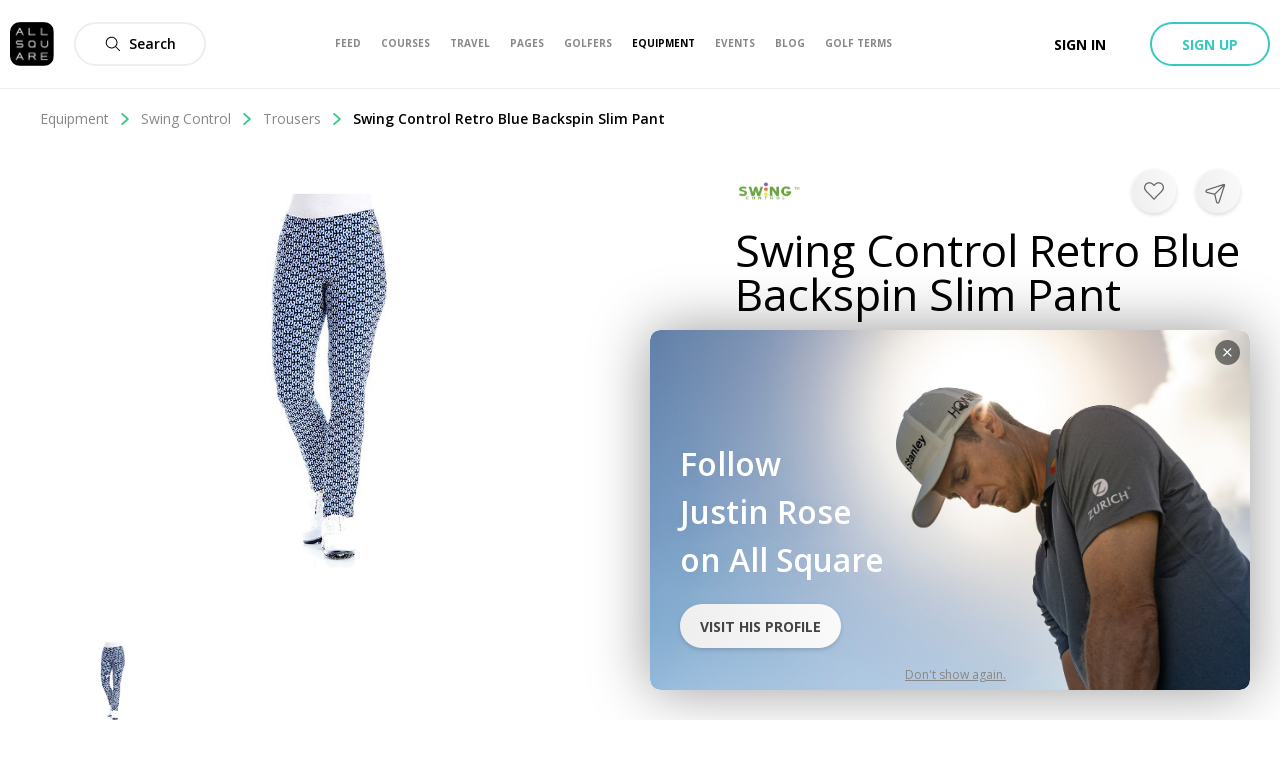

--- FILE ---
content_type: application/javascript; charset=UTF-8
request_url: https://allsquare-web-staging.herokuapp.com/_next/static/chunks/8182-d9caeee6611b74a7.js
body_size: 2936
content:
(self.webpackChunk_N_E=self.webpackChunk_N_E||[]).push([[8182],{48182:function(e,s,a){"use strict";a.d(s,{L:function(){return $}});var r=a(85893),n=(a(67294),a(94184)),t=a.n(n),l=a(41664),i=a(34165),o=a(94558),u=a(70181),c=a.n(u),d=function(){return(0,r.jsx)("div",{className:c().facebookBadge,children:(0,r.jsx)(o.v,{name:"Facebook",bold:!0,fill:"#4267B2"})})},m=a(8102),_=a(3554),p=a.n(_),f=function(e){var s,a,n,t,o=e.user,u=e.source;return(0,r.jsxs)("div",{className:p().header,children:[(0,r.jsx)(l.default,{href:m.Z.routes.showUser(o.slug),children:(0,r.jsxs)("a",{children:[(0,r.jsx)(i.$,{src:null===(s=o.cover)||void 0===s||null===(a=s.uris)||void 0===a?void 0:a.large,sizes:{sm:"100vw",md:"50vw",lg:"25vw"},alt:"".concat(o.fullname," Cover Picture"),className:p().cover}),(0,r.jsx)(i.$,{src:null===(n=o.avatar)||void 0===n||null===(t=n.uris)||void 0===t?void 0:t.large,sizes:{sm:"130px",md:"130px",lg:"130px"},alt:"".concat(o.fullname," Profile Picture"),className:p().avatar,isSquare:!0})]})}),"Facebook"===u?(0,r.jsx)(d,{}):null]})},x=a(98478),h=a(42043),v=a(65417),b=a(21964),j=a(33961),y=a.n(j),g=function(e){return(0,r.jsx)(o.v,{className:y().userCardIcon,name:e.iconName})},N=a(7743),C=a(59277),P=a.n(C),k=function(e){if(e.clubs&&e.clubsCount&&e.clubs.edges&&0!==e.clubs.edges.length){var s=e.clubs.edges.map((function(s,a){var n=s.node;return(0,r.jsxs)("div",{children:[0===a?(0,r.jsx)("span",{className:"user-show-about-info-list-title",children:"Home club"}):null,1===a?(0,r.jsx)("span",{className:"user-show-about-info-list-title",children:"Secondary ".concat(m.Z.pluralize(e.clubsCount,"club").textOnly())}):null,(0,r.jsx)(N.s,{followable:n,subname:"".concat(n.city,", ").concat(n.country.name),withFollowButton:!1})]},n.id)}));return(0,r.jsxs)("span",{"data-test":"user_show_club_name",className:P().membershipsWrapper,children:[(0,r.jsx)(o.v,{className:P().clubsIcon,name:"Membership"}),(0,r.jsx)("span",{className:P().clubsLabel,children:"Member at"}),(0,r.jsx)(v.C,{children:function(a,n){var t=n.open;return(0,r.jsxs)(r.Fragment,{children:[(0,r.jsx)(x.m,{clubs:e.clubs.edges.map((function(e){return e.node})),count:e.clubsCount,max:3,onClick:function(){return t("memberAt")},pictureClassName:P().clubEllipsisPicture,sizes:{sm:"36px",md:"36px",lg:"36px"}}),(0,r.jsx)(b.w,{handleRef:a("memberAt"),title:"".concat(e.fullname," is a member at"),size:"small",children:s})]})}})]})}},I=function(e){var s=e.user;return(0,r.jsxs)("div",{className:P().userCardContent,children:[(0,r.jsx)(l.default,{href:m.Z.routes.showUser(s.slug),children:(0,r.jsxs)("a",{className:P().nameAnchor,"data-test":"as-user-card-name",children:[s.fullname,(0,r.jsx)(h.Gn,{official:s.official,ambassador:s.verifiedAmbassador})]})}),(0,r.jsxs)("div",{className:P().infoWrapper,children:[s.job&&s.work?(0,r.jsxs)("div",{className:P().employment,children:[(0,r.jsx)(g,{iconName:"Briefcase"}),(0,r.jsx)("span",{className:P().employmentText,children:"".concat(s.job," @ ").concat(s.work)})]}):null,(0,r.jsxs)("div",{className:s.job&&s.work?P().golf:P().golfNoEmployment,children:[k(s),m.Z.handicap(s.handicap)||"Pro"===s.golferStatus?(0,r.jsxs)("div",{className:P().handicap,children:[(0,r.jsx)(g,{iconName:"Bar-chart"}),(0,r.jsx)("span",{className:P().infoText,children:"Pro"===s.golferStatus?"Pro":m.Z.handicap(s.handicap)})]}):null]})]})]})},w=a(31434),W=a(2246),B=a(63531),A=a(97926),F=a(67290),E=a(2828),T=a.n(E),L=function(e){return e&&e.coursesPlayed&&e.coursesPlayed.edges?(0,r.jsx)(v.C,{children:function(s,a){var n=a.open;return(0,r.jsxs)(r.Fragment,{children:[e.coursesPlayedCount>0?(0,r.jsx)(W.v,{placeholder:"No courses played",textClassName:T().picturesEllipsisText,count:e.coursesPlayedCount,pictures:e.coursesPlayed.edges.map((function(e){var s,a=e.node;return{uri:null===(s=a.cover)||void 0===s?void 0:s.uris.large,title:a.name}})),onClick:function(){return n("map")},text:e.coursesPlayedCount>1?"courses played":"course played"}):null,(0,r.jsx)(A.n,{handleRef:s("map"),size:"fullscreen",children:(0,r.jsx)(F.Z,{userId:e.id})})]})}}):null},R=function(e){return e&&e.mutualFriends&&e.mutualFriends.edges?(0,r.jsx)(v.C,{children:function(s,a){var n=a.open;return(0,r.jsxs)(r.Fragment,{children:[e.mutualFriendsCount>0?(0,r.jsx)(W.v,{onClick:function(){return n("mutualConnections")},count:e.mutualFriendsCount,text:e.mutualFriendsCount>1?"mutual connections":"mutual connection",pictures:e.mutualFriends.edges.map((function(e){var s,a=e.node;return{uri:null===(s=a.avatar)||void 0===s?void 0:s.uris.large,title:a.fullname}}))}):L(e),(0,r.jsx)(B.P,{modalRef:s("mutualConnections"),title:"Mutual Friends",userId:e.id})]})}}):null},S=function(e){var s,a=e.user;return(0,r.jsxs)("div",{className:T().footer,children:[(0,r.jsx)("div",{className:T().footerLeft,children:a.official||a.verifiedAmbassador?L(a):R(a)}),(0,r.jsx)("div",{children:(0,r.jsx)(w.Z,{variant:"primary",size:"medium",className:T().connectButton,userId:a.id,userState:null===a||void 0===a||null===(s=a.currentUserRelationship)||void 0===s?void 0:s.fullState})})]})},Z=a(95958),U=a.n(Z),q=function(e){var s,a;return(0,r.jsxs)("div",{className:U().header,children:[(0,r.jsx)(l.default,{href:m.Z.routes.showUser(e.user.slug),children:(0,r.jsx)("a",{children:(0,r.jsx)(i.$,{src:null===(s=e.user.avatar)||void 0===s||null===(a=s.uris)||void 0===a?void 0:a.large,sizes:{sm:"80px",md:"80px",lg:"80px"},alt:"".concat(e.user.fullname," Profile Picture"),className:U().avatar,isSquare:!0})})}),"Facebook"===e.source?(0,r.jsx)(d,{}):null]})},z=a(34549),O=a.n(z),G=function(e){var s,a=e.user;return(0,r.jsxs)("div",{className:O().userCardContent,children:[(0,r.jsx)(l.default,{href:m.Z.routes.showUser(a.slug),children:(0,r.jsxs)("a",{className:O().userNameAnchor,"data-test":"as-user-card-name",children:[a.fullname,(0,r.jsx)(h.Gn,{official:a.official,ambassador:a.verifiedAmbassador,className:O().userNameBadge})]})}),(0,r.jsx)("div",{className:O().clubsWrapper,children:a.clubsCount>0&&Array.isArray(a.clubs.edges)&&a.clubs.edges.length>0?(0,r.jsx)("span",{className:O().clubName,children:null===(s=a.clubs.edges[0].node)||void 0===s?void 0:s.name}):null})]})},D=a(37911),M=a.n(D),Q=function(e){var s,a=e.user;return(0,r.jsxs)("div",{className:M().footer,children:[(0,r.jsxs)("div",{className:M().userInfoWrapper,children:[a.relationshipsCount>0?(0,r.jsxs)("div",{className:M().infoItem,children:[(0,r.jsx)(g,{iconName:"Users"}),(0,r.jsx)("span",{className:M().text,children:a.relationshipsCount.toLocaleString()})]}):null,a.coursesPlayedCount?(0,r.jsxs)("div",{className:M().infoItem,children:[(0,r.jsx)(g,{iconName:"Course"}),(0,r.jsx)("span",{className:M().text,children:a.coursesPlayedCount.toLocaleString()})]}):null]}),(0,r.jsx)("div",{className:M().connectButtonWrapper,children:(0,r.jsx)(w.Z,{variant:"primary",size:"short",className:"as-button--short",userId:a.id,userState:null===a||void 0===a||null===(s=a.currentUserRelationship)||void 0===s?void 0:s.fullState})})]})};function X(e,s,a){return s in e?Object.defineProperty(e,s,{value:a,enumerable:!0,configurable:!0,writable:!0}):e[s]=a,e}var $=function(e){return(0,r.jsxs)(r.Fragment,{children:[(0,r.jsxs)("div",{className:t()(y().userCard__desktop,X({},y().userCard__desktopForced,e.forceWebRendering)),"data-test":e.dataTest,children:[(0,r.jsx)(f,{user:e.user}),(0,r.jsx)(I,{user:e.user}),(0,r.jsx)(S,{user:e.user})]}),(0,r.jsxs)("div",{className:t()(y().userCard__mobile,X({},y().userCard__mobileInhibited,e.forceWebRendering)),"data-test":e.dataTest,children:[(0,r.jsx)(q,{user:e.user}),(0,r.jsx)(G,{user:e.user}),(0,r.jsx)(Q,{user:e.user})]})]})}},34549:function(e){e.exports={userCardContent:"styles_userCardContent__an1zP",userNameAnchor:"styles_userNameAnchor__origR",userNameBadge:"styles_userNameBadge__ml6QG",clubsWrapper:"styles_clubsWrapper__sfWRS",clubName:"styles_clubName__QofJh","as-animate-gradient":"styles_as-animate-gradient__3Aqwa"}},59277:function(e){e.exports={userCardContent:"styles_userCardContent__E4loA",nameAnchor:"styles_nameAnchor__v3bpH",infoWrapper:"styles_infoWrapper__apW8T",employment:"styles_employment__n_nqL",golf:"styles_golf__qPWft",clubEllipsisPicture:"styles_clubEllipsisPicture__fyUOd",infoText:"styles_infoText__EkeN6",employmentText:"styles_employmentText__W1_UD",clubsLabel:"styles_clubsLabel__vvc0g",clubsIcon:"styles_clubsIcon__TAYQ6",handicap:"styles_handicap__tc1GR",membershipsWrapper:"styles_membershipsWrapper__1EBm2","as-animate-gradient":"styles_as-animate-gradient__xar6q"}},37911:function(e){e.exports={footer:"styles_footer__TuWqi",text:"styles_text___0Ruy",userInfoWrapper:"styles_userInfoWrapper__Zl8_n",infoItem:"styles_infoItem__bEPam",connectButtonWrapper:"styles_connectButtonWrapper__j_tsR","as-animate-gradient":"styles_as-animate-gradient__b_qqB"}},2828:function(e){e.exports={connectButton:"styles_connectButton__tEIO8",footerLeft:"styles_footerLeft__GX2Z9",picturesEllipsisText:"styles_picturesEllipsisText__sQBID",footer:"styles_footer__2vXiL","as-animate-gradient":"styles_as-animate-gradient__EsXLj"}},95958:function(e){e.exports={header:"styles_header__it_RM",avatar:"styles_avatar__VpcA0","as-animate-gradient":"styles_as-animate-gradient___5U8D"}},70181:function(e){e.exports={facebookBadge:"styles_facebookBadge__m85te","as-animate-gradient":"styles_as-animate-gradient__BXy5T"}},3554:function(e){e.exports={header:"styles_header__dgmb3",avatar:"styles_avatar__v99cg",cover:"styles_cover__69P10","as-animate-gradient":"styles_as-animate-gradient__L_1ip"}},33961:function(e){e.exports={userCard__desktop:"styles_userCard__desktop__IwOLN",userCard__mobile:"styles_userCard__mobile__ro5UP",userCard__desktopForced:"styles_userCard__desktopForced__TNcAK",userCard__mobileInhibited:"styles_userCard__mobileInhibited__NKOSd",userCardIcon:"styles_userCardIcon__lP4ED","as-animate-gradient":"styles_as-animate-gradient__qsvoe"}}}]);

--- FILE ---
content_type: application/javascript; charset=UTF-8
request_url: https://allsquare-web-staging.herokuapp.com/_next/static/chunks/1585-f047314084559ab3.js
body_size: 2853
content:
(self.webpackChunk_N_E=self.webpackChunk_N_E||[]).push([[1585],{39189:function(e,t,n){"use strict";n.d(t,{s:function(){return x}});var r=n(34051),o=n.n(r),i=n(85893),c=n(67294),s=n(8102),a=n(94558),u=n(93609),l=n(61994),p=n(8858),f=n.n(p);function d(e){if(void 0===e)throw new ReferenceError("this hasn't been initialised - super() hasn't been called");return e}function v(e,t,n,r,o,i,c){try{var s=e[i](c),a=s.value}catch(u){return void n(u)}s.done?t(a):Promise.resolve(a).then(r,o)}function h(e){return function(){var t=this,n=arguments;return new Promise((function(r,o){var i=e.apply(t,n);function c(e){v(i,r,o,c,s,"next",e)}function s(e){v(i,r,o,c,s,"throw",e)}c(void 0)}))}}function g(e,t){for(var n=0;n<t.length;n++){var r=t[n];r.enumerable=r.enumerable||!1,r.configurable=!0,"value"in r&&(r.writable=!0),Object.defineProperty(e,r.key,r)}}function _(e,t,n){return t in e?Object.defineProperty(e,t,{value:n,enumerable:!0,configurable:!0,writable:!0}):e[t]=n,e}function m(e){return m=Object.setPrototypeOf?Object.getPrototypeOf:function(e){return e.__proto__||Object.getPrototypeOf(e)},m(e)}function P(e){for(var t=1;t<arguments.length;t++){var n=null!=arguments[t]?arguments[t]:{},r=Object.keys(n);"function"===typeof Object.getOwnPropertySymbols&&(r=r.concat(Object.getOwnPropertySymbols(n).filter((function(e){return Object.getOwnPropertyDescriptor(n,e).enumerable})))),r.forEach((function(t){_(e,t,n[t])}))}return e}function y(e,t){return!t||"object"!==R(t)&&"function"!==typeof t?d(e):t}function b(e,t){return b=Object.setPrototypeOf||function(e,t){return e.__proto__=t,e},b(e,t)}var R=function(e){return e&&"undefined"!==typeof Symbol&&e.constructor===Symbol?"symbol":typeof e};function S(e){var t=function(){if("undefined"===typeof Reflect||!Reflect.construct)return!1;if(Reflect.construct.sham)return!1;if("function"===typeof Proxy)return!0;try{return Boolean.prototype.valueOf.call(Reflect.construct(Boolean,[],(function(){}))),!0}catch(e){return!1}}();return function(){var n,r=m(e);if(t){var o=m(this).constructor;n=Reflect.construct(r,arguments,o)}else n=r.apply(this,arguments);return y(this,n)}}var j=function(e){!function(e,t){if("function"!==typeof t&&null!==t)throw new TypeError("Super expression must either be null or a function");e.prototype=Object.create(t&&t.prototype,{constructor:{value:e,writable:!0,configurable:!0}}),t&&b(e,t)}(p,e);var t,n,r,c=S(p);function p(e){var t;!function(e,t){if(!(e instanceof t))throw new TypeError("Cannot call a class as a function")}(this,p),(t=c.call(this,e)).setInitValue=function(e){if(e.length){var n=d(t);t.autocompleteService.getPlacePredictions({input:e,types:t.props.types},function(){var e=h(o().mark((function e(t,r){var i,c;return o().wrap((function(e){for(;;)switch(e.prev=e.next){case 0:if(r===google.maps.places.PlacesServiceStatus.OK){e.next=3;break}return console.error("Cant retrieve location:",r),e.abrupt("return");case 3:return n.setState({inputValue:t[0]}),i=P({},t[0],{initializingChange:!0}),e.next=7,n.getPlaceStreet(i);case 7:c=e.sent,n.props.input.onChange(P({},i,{street:c}));case 9:case"end":return e.stop()}}),e)})));return function(n,r){return e.apply(d(t),arguments)}}())}},t.handleChange=function(e){var n;if(null===e||void 0===e?void 0:e.target){var r=(null===(n=e.target)||void 0===n?void 0:n.value)||"";t.setState({inputValue:r},(function(){r.length&&t.autocompleteService.getPlacePredictions({input:r,types:t.props.types},t.handleResult)})),t.props.input.onChange(e.target.value)}},t.handleResult=function(e,n){n===google.maps.places.PlacesServiceStatus.OK?t.setState({predictions:e}):console.error("Cant retrieve location:",n)};var n=d(t);t.getPlaceStreet=function(){var e=h(o().mark((function e(t){var r,i,c,s;return o().wrap((function(e){for(;;)switch(e.prev=e.next){case 0:return r=n.placeService,e.next=3,new Promise((function(e){r.getDetails({placeId:t.place_id},e)}));case 3:return i=e.sent,c=i.address_components.find((function(e){return e.types.includes("route")})),s=i.address_components.find((function(e){return e.types.includes("street_number")})),e.abrupt("return",[null===s||void 0===s?void 0:s.long_name,null===c||void 0===c?void 0:c.long_name].filter((function(e){return!!e})).join(", "));case 7:case"end":return e.stop()}}),e)})));return function(n){return e.apply(d(t),arguments)}}();var r=d(t);return t.handleSelect=function(){var e=h(o().mark((function e(t){var n;return o().wrap((function(e){for(;;)switch(e.prev=e.next){case 0:return e.next=2,r.getPlaceStreet(t);case 2:n=e.sent,r.setState({inputValue:t},(function(){r.props.input.onChange(P({},t,{street:n})),r.props.onCloseResult()}));case 4:case"end":return e.stop()}}),e)})));return function(n){return e.apply(d(t),arguments)}}(),t.handleInputRef=function(e){t.input=e},t.onCloseSelection=function(){t.setState({inputValue:""}),t.props.input.onChange("")},t.state={predictions:[],inputValue:void 0},t}return t=p,(n=[{key:"componentDidMount",value:function(){var e=this;s.Z.vendorInit.googleMaps({callback:void 0,libraries:["geometry","places"]}).then((function(){e.autocompleteService=new google.maps.places.AutocompleteService,e.placeService=new google.maps.places.PlacesService(e.placesAttrContainer),e.props.input.value.length&&e.setInitValue(e.props.input.value)}))}},{key:"render",value:function(){var e,t=this;return(0,i.jsxs)(i.Fragment,{children:[(0,i.jsx)("div",{ref:function(e){t.placesAttrContainer=e}}),"object"===typeof this.state.inputValue&&(null===(e=this.state.inputValue)||void 0===e?void 0:e.description)?(0,i.jsxs)("div",{className:f().selectedResult,children:[(0,i.jsxs)("div",{className:f().selectedResultLeftPart,children:[(0,i.jsx)(a.v,{className:f().selectedResultIcon,name:"Check",fill:"#37c88b",bold:!0}),(0,i.jsx)("span",{className:f().selectedResultText,children:this.state.inputValue.description})]}),(0,i.jsx)("div",{className:f().selectedResultRightPart,children:(0,i.jsx)(a.v,{className:f().selectedResultCloseIcon,name:"Cancel",onClick:function(){return t.onCloseSelection()}})})]}):(0,i.jsxs)(u.D,{className:f().outsideHandler,onBlur:this.props.onCloseResult,children:[(0,i.jsx)(l.n,{placeholder:this.props.placeholder,input:{onChange:this.handleChange,value:"object"===typeof this.state.inputValue?this.state.inputValue.description:this.state.inputValue}}),this.props.renderResult(this.state.predictions,this.handleSelect)]})]})}}])&&g(t.prototype,n),r&&g(t,r),p}(c.Component);j.defaultProps={types:["(cities)"]};var x=j},15342:function(e,t,n){"use strict";var r=n(85893),o=(n(67294),n(94184)),i=n.n(o),c=n(94558),s=n(28600),a=n.n(s);function u(e,t,n){return t in e?Object.defineProperty(e,t,{value:n,enumerable:!0,configurable:!0,writable:!0}):e[t]=n,e}t.Z=function(e){var t,n,o;if(!(null===e||void 0===e||null===(t=e.prediction)||void 0===t||null===(n=t.description)||void 0===n?void 0:n.length))return null;var s=[],l=0;return null===(o=e.prediction.matched_substrings)||void 0===o||o.forEach((function(t){t.offset>l&&s.push({type:"NOT",value:e.prediction.description.substring(l,t.offset)}),l=t.offset+t.length,s.push({type:"YES",value:e.prediction.description.substring(t.offset,l)})})),e.prediction.description.length>l&&s.push({type:"NOT",value:e.prediction.description.substring(l)}),(0,r.jsxs)("div",{className:a().row,onClick:e.onSelect,children:[(0,r.jsx)(c.v,{name:"Location",className:a().locationIcon}),s.map((function(e,t){return(0,r.jsx)("span",{className:i()(a().namePart,u({},a().namePart_matched,"YES"===e.type)),children:e.value},t)}))]})}},8858:function(e){e.exports={outsideHandler:"googlePredictionPickerInput_outsideHandler__BfB_R",selectedResult:"googlePredictionPickerInput_selectedResult__il6db",selectedResultLeftPart:"googlePredictionPickerInput_selectedResultLeftPart__L5Qrt",selectedResultRightPart:"googlePredictionPickerInput_selectedResultRightPart__q_SMU",selectedResultIcon:"googlePredictionPickerInput_selectedResultIcon__YnjeR",selectedResultCloseIcon:"googlePredictionPickerInput_selectedResultCloseIcon__cd6dd",selectedResultText:"googlePredictionPickerInput_selectedResultText__4TPaL","as-animate-gradient":"googlePredictionPickerInput_as-animate-gradient___cfh_"}},28600:function(e){e.exports={row:"googlePredictionResult_row__xjcXP",locationIcon:"googlePredictionResult_locationIcon__BToxS",namePart_matched:"googlePredictionResult_namePart_matched__p2NRZ","as-animate-gradient":"googlePredictionResult_as-animate-gradient__pTDPj"}}}]);